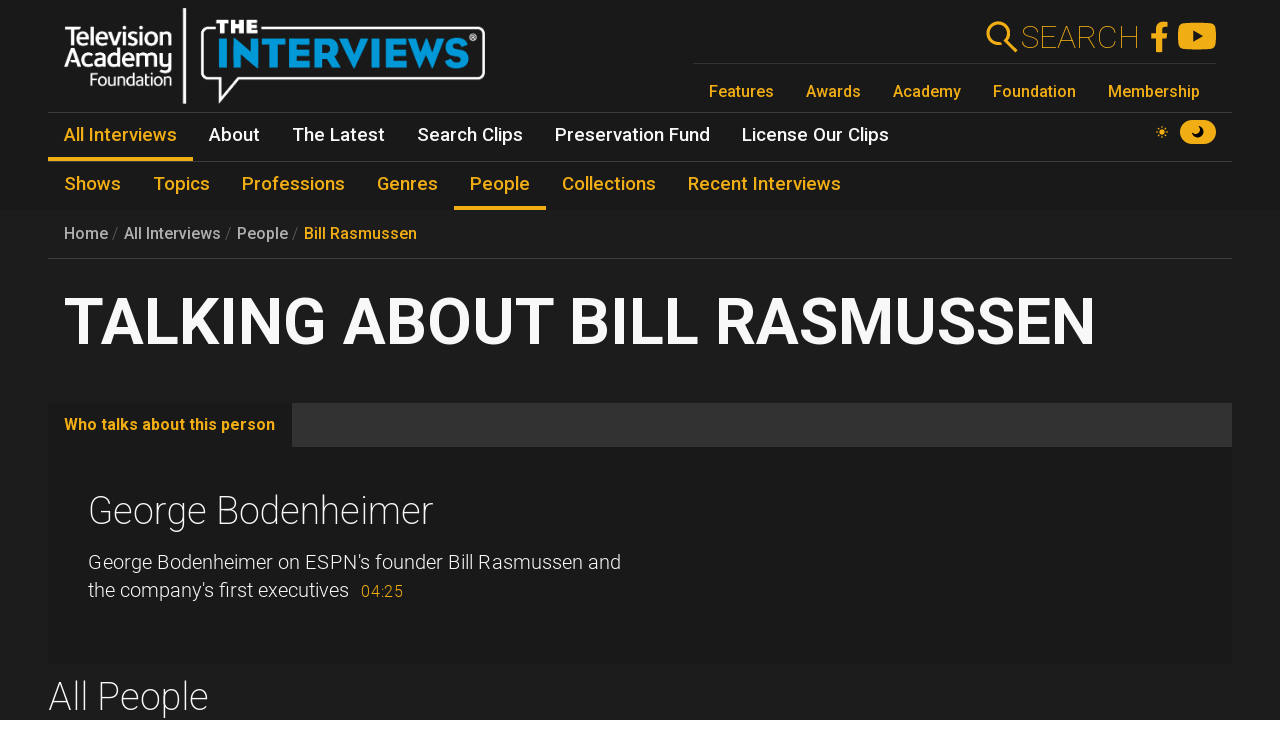

--- FILE ---
content_type: text/html; charset=UTF-8
request_url: https://interviews.televisionacademy.com/people/bill-rasmussen
body_size: 9182
content:
<!DOCTYPE html>
<html lang="en" dir="ltr" prefix="og: https://ogp.me/ns#">
<head>
    <meta charset="utf-8" />
<link rel="canonical" href="https://interviews.televisionacademy.com/people/bill-rasmussen" />
<link rel="icon" href="/favicon.ico" />
<link rel="mask-icon" href="/favicon.svg" color="#F1AD14" />
<link rel="icon" sizes="96x96" href="/favicon-96x96.png" />
<link rel="apple-touch-icon" sizes="180x180" href="/apple-touch-icon.png" />
<meta property="og:type" content="webpage" />
<meta property="og:url" content="https://interviews.televisionacademy.com/people/bill-rasmussen" />
<meta property="og:title" content="Bill Rasmussen" />
<meta property="og:image" content="https://interviews.televisionacademy.com/download?inline" />
<meta name="Generator" content="Drupal 10 (https://www.drupal.org)" />
<meta name="MobileOptimized" content="width" />
<meta name="HandheldFriendly" content="true" />
<meta name="viewport" content="width=device-width, initial-scale=1, shrink-to-fit=no" />
<meta http-equiv="x-ua-compatible" content="ie=edge" />
<script type="application/ld+json">{
    "@context": "https://schema.org",
    "@type": "BreadcrumbList",
    "itemListElement": [
        {
            "@type": "ListItem",
            "position": 1,
            "name": "Home",
            "item": "https://interviews.televisionacademy.com/"
        },
        {
            "@type": "ListItem",
            "position": 2,
            "name": "People",
            "item": "https://interviews.televisionacademy.com/people"
        },
        {
            "@type": "ListItem",
            "position": 3,
            "name": "Bill Rasmussen"
        }
    ]
}</script>
<script type="speculationrules">{"prerender":[{"where":{"selector_matches":"a"}}]}</script>
<link rel="alternate" hreflang="en" href="https://interviews.televisionacademy.com/people/bill-rasmussen" />

        <title>Bill Rasmussen | Television Academy Interviews</title>
        <link rel="stylesheet" media="all" href="/files/css/css_lHrmQq5f8jCiUO-lNvwKFXPSpnBgZzbQe-0I0FzZfgE.css?delta=0&amp;language=en&amp;theme=fp_theme&amp;include=eJxFjVEKxCAMBS_k6pEk1lRdUhOSCG1Pv2Vh2c83M_A2VkxVlwBFeMMZ9oFUc1NekpDwwOmxs46bpwNlh2Jhl7zReExyZvpu70-aGnEBeplfNGYLAgpNQbr9Lv4krimr0LCONdhljkcqYPgBLbc44w" />
<link rel="stylesheet" media="all" href="/files/css/css_704cImQrOUGpGnYmNCTC_3aTmVNu0QxoI7FeY8jFydc.css?delta=1&amp;language=en&amp;theme=fp_theme&amp;include=eJxFjVEKxCAMBS_k6pEk1lRdUhOSCG1Pv2Vh2c83M_A2VkxVlwBFeMMZ9oFUc1NekpDwwOmxs46bpwNlh2Jhl7zReExyZvpu70-aGnEBeplfNGYLAgpNQbr9Lv4krimr0LCONdhljkcqYPgBLbc44w" />
<link rel="stylesheet" media="print" href="/files/css/css_RsN5abm2Nxh7YszjeYY5vTzmd5ohjrLaTV-YeBsdDIA.css?delta=2&amp;language=en&amp;theme=fp_theme&amp;include=eJxFjVEKxCAMBS_k6pEk1lRdUhOSCG1Pv2Vh2c83M_A2VkxVlwBFeMMZ9oFUc1NekpDwwOmxs46bpwNlh2Jhl7zReExyZvpu70-aGnEBeplfNGYLAgpNQbr9Lv4krimr0LCONdhljkcqYPgBLbc44w" />
<link rel="stylesheet" media="all" href="/files/css/css_Y68oGWCHGngMzZCO0_AO4uvD-9c33h4ay9py9LNjwT4.css?delta=3&amp;language=en&amp;theme=fp_theme&amp;include=eJxFjVEKxCAMBS_k6pEk1lRdUhOSCG1Pv2Vh2c83M_A2VkxVlwBFeMMZ9oFUc1NekpDwwOmxs46bpwNlh2Jhl7zReExyZvpu70-aGnEBeplfNGYLAgpNQbr9Lv4krimr0LCONdhljkcqYPgBLbc44w" />

            <script type="application/json" data-drupal-selector="drupal-settings-json">{"path":{"baseUrl":"\/","pathPrefix":"","currentPath":"node\/10173","currentPathIsAdmin":false,"isFront":false,"currentLanguage":"en"},"pluralDelimiter":"\u0003","suppressDeprecationErrors":true,"gtag":{"tagId":"UA-1667400-6","consentMode":false,"otherIds":["G-LRWMB9FXZQ",""],"events":[],"additionalConfigInfo":[]},"ajaxPageState":{"libraries":"[base64]","theme":"fp_theme","theme_token":null},"ajaxTrustedUrl":[],"all_content_block":{"id":"all_content_block--person","type":"person"},"field_group":{"tabs":{"mode":"default","context":"view","settings":{"classes":"","show_empty_fields":false,"id":"","label_as_html":false,"direction":"horizontal","width_breakpoint":540}},"tab":{"mode":"default","context":"view","settings":{"classes":"","show_empty_fields":false,"id":"who-talks-about","label_as_html":false,"formatter":"closed","description":""}}},"widthBreakpoint":540,"videoPlayer":{"firstVideoId":"hYZz3VgDayg","startSeconds":2105,"clipId":"88522"},"preferences":[],"toggle_hotkey_enabled":0,"user":{"uid":0,"permissionsHash":"895095a7b2c621a9b1f2d69b89cecfad2047147f2372cbae110e7055c0dab08e"}}</script>
<script src="/files/js/js_iK2n3PEMJFrOoDsbx9-Dl9barbLYzVuKiWvX6Easu7w.js?scope=header&amp;delta=0&amp;language=en&amp;theme=fp_theme&amp;include=eJx1jVEOwjAMQy801iNFaZdlYaapuoIYpyf8ISR-LNtPllcTLKTd7y0J5CZ1zJt3e3kdDBqcj2ltVGBBEgNUgoSnDC_7F_u_etgiTg18Sv_UY4ufpPDMuBzjhFWd1F0hMdWkIb955is_31DQQ_Q"></script>
<script src="/modules/composer/google_tag/js/gtag.js?t96lxm"></script>

                <script type="speculationrules">
                    {
                      "prerender": [
                        {
                          "where": {
                            "selector_matches": "a"
                          }
                        }
                      ]
                    }
                </script>
                <script async src="https://siteimproveanalytics.com/js/siteanalyze_6231350.js"></script>
</head>
<body data-theme="dark" class="layout-no-sidebars page-node-10173 path-node person">
<a href="#main" class="visually-hidden focusable skip-link">
    Skip to main content
</a>

  <div class="dialog-off-canvas-main-canvas" data-off-canvas-main-canvas>
    


    <header id="header" role="banner" aria-label="Site header">
                    <nav class="navbar" id="navbar-main" >
                      <a href="/" title="Home" rel="home" class="navbar-brand">
        <img src="/themes/custom/fp_theme/img/logo_dark.png" data-show-theme="dark" alt="Home" />
        <img src="/themes/custom/fp_theme/img/logo_light.png" data-show-theme="light" alt="Home" />
    </a>



                <div class="menu-accessories">
                    <a id="search-box" href="/search"><form action="/search"><label for="search">Search</label><input class="form-text form-control" id="search" type="search" name="search"><button type="submit"><svg xmlns="http://www.w3.org/2000/svg" viewBox="0 0 48 48">
    <path class="cls-1" d="M31.21,28.38l.28-.38.42-.62.38-.5.42-.74c.06-.12.11-.24.16-.36.16-.32.3-.62.44-.94h0a14.45,14.45,0,0,0,.94-3.78h0a7.69,7.69,0,0,0,0-1,3.23,3.23,0,0,0,0-.44V17.38a.87.87,0,0,0-.1-.54A4,4,0,0,1,34,16c-.06-.28-.1-.38-.14-.58a7.36,7.36,0,0,0-.22-.74c-.08-.24-.16-.46-.26-.7s-.14-.38-.22-.56-.3-.66-.46-1a1.47,1.47,0,0,0-.14-.28,15,15,0,0,0-2.66-3.52h0a15,15,0,1,0-10.6,25.6h1a15.25,15.25,0,0,0,3.9-.78A4,4,0,0,0,20,30.28h-.68a11,11,0,1,1,9.14-17.1l.12.18a11,11,0,0,1,.9,1.74v.14a13.87,13.87,0,0,1,.58,2h0a11.26,11.26,0,0,1-.54,6v.2a9.77,9.77,0,0,1-.8,1.54c0,.14-.12.26-.2.38a11.07,11.07,0,0,1-1.4,1.72L25.67,28.5,40.89,43.72l2.84-2.84Z"></path>
</svg></button></form></a>
                    <a href="https://www.facebook.com/FoundationInterviews"><svg version="1.1" xmlns="http://www.w3.org/2000/svg" x="0px" y="0px" viewBox="0 4 40 40">
    <path d="M27.8,25.6l0.9-5.6h-5.3v-3.9c0-1.6,0.6-2.8,3-2.8h2.6V8.2c-1.4-0.2-3-0.4-4.4-0.4c-4.6,0-7.8,2.8-7.8,7.8V20 h-5v5.6h5v14.1c1.1,0.2,2.2,0.3,3.3,0.3c1.1,0,2.2-0.1,3.3-0.3V25.6H27.8z"/>
</svg>
</a>
                    <a href="https://www.youtube.com/user/TVLEGENDS"><svg xmlns="http://www.w3.org/2000/svg" width="16" height="16" fill="#fff" viewBox="0 0 16 16">
    <path fill="#000" d="M8.051 1.999h.089c.822.003 4.987.033 6.11.335a2.01 2.01 0 0 1 1.415 1.42c.101.38.172.883.22 1.402l.01.104.022.26.008.104c.065.914.073 1.77.074 1.957v.075c-.001.194-.01 1.108-.082 2.06l-.008.105-.009.104c-.05.572-.124 1.14-.235 1.558a2.007 2.007 0 0 1-1.415 1.42c-1.16.312-5.569.334-6.18.335h-.142c-.309 0-1.587-.006-2.927-.052l-.17-.006-.087-.004-.171-.007-.171-.007c-1.11-.049-2.167-.128-2.654-.26a2.007 2.007 0 0 1-1.415-1.419c-.111-.417-.185-.986-.235-1.558L.09 9.82l-.008-.104A31.4 31.4 0 0 1 0 7.68v-.123c.002-.215.01-.958.064-1.778l.007-.103.003-.052.008-.104.022-.26.01-.104c.048-.519.119-1.023.22-1.402a2.007 2.007 0 0 1 1.415-1.42c.487-.13 1.544-.21 2.654-.26l.17-.007.172-.006.086-.003.171-.007A99.788 99.788 0 0 1 7.858 2h.193zM6.4 5.209v4.818l4.157-2.408L6.4 5.209z"/>
</svg></a>
                    <button class="navbar-toggler toggler" type="button" aria-expanded="false" aria-label="Toggle navigation">
                        <span class="open-menu"><svg xmlns="http://www.w3.org/2000/svg" viewBox="0 0 48 48">
    <path d="M38,30a4,4,0,0,1,4,4H6V30Zm-6-8v4H6V22Zm10-8a4,4,0,0,1-4,4H6V14Z"></path>
</svg></span><span class="close-menu"><svg xmlns="http://www.w3.org/2000/svg" viewBox="0 0 48 48">
    <path d="M11.42,8.58,24,21.18a4,4,0,0,1,0,5.64h0L11.42,39.42,8.58,36.58,21.18,24,8.58,11.42ZM28.24,25.42l2.84,2.82,8.34,8.34-2.84,2.84-8.34-8.34L28,30.82a4,4,0,0,1,.24-5.4ZM36.58,8.58l2.84,2.84-8.34,8.34-2.84,2.82a4,4,0,0,1,0-5.66h0Z"></path>
</svg></span>
                    </button>
                </div>
                
              <ul class="menu--emmys clearfix nav">
                    <li class="nav-item">
                <a href="https://www.televisionacademy.com/features" class="nav-link nav-link-https--wwwtelevisionacademycom-features">Features</a>
              </li>
                <li class="nav-item">
                <a href="https://www.televisionacademy.com/awards" class="nav-link nav-link-https--wwwtelevisionacademycom-awards">Awards</a>
              </li>
                <li class="nav-item">
                <a href="https://www.televisionacademy.com/academy" class="nav-link nav-link-https--wwwtelevisionacademycom-academy">Academy</a>
              </li>
                <li class="nav-item">
                <a href="https://www.televisionacademy.com/foundation" class="nav-link nav-link-https--wwwtelevisionacademycom-foundation">Foundation</a>
              </li>
                <li class="nav-item">
                <a href="https://www.televisionacademy.com/members" class="nav-link nav-link-https--wwwtelevisionacademycom-members">Membership</a>
              </li>
        </ul>
  


                <div id="theme-switcher-wrapper">
    <span data-theme="light">
        <svg viewBox="0 0 17 17" xmlns="http://www.w3.org/2000/svg" xml:space="preserve">
            <path d="M9.35,13.94L9.35,17L7.65,17L7.65,13.94C8.203,14.025 8.797,14.025 9.35,13.94ZM9.35,3.06L9.35,0L7.65,0L7.65,3.06C8.203,2.975 8.797,2.975 9.35,3.06ZM3.06,7.65L0,7.65L0,9.35L3.06,9.35C2.975,8.797 2.975,8.203 3.06,7.65ZM13.94,9.35L17,9.35L17,7.65L13.94,7.65C14.025,8.203 14.025,8.797 13.94,9.35ZM12.963,11.773C12.793,11.985 12.623,12.24 12.41,12.41C12.198,12.58 11.985,12.793 11.773,12.963L12.708,13.898C13.387,14.578 14.45,14.578 15.13,13.898L12.963,11.73L12.963,11.773ZM4.59,4.59C4.802,4.378 5.015,4.207 5.228,4.037L4.293,3.103C3.612,2.422 2.55,2.422 1.87,3.103L4.037,5.27C4.207,5.057 4.378,4.802 4.59,4.633L4.59,4.59ZM4.037,11.773L3.103,12.708C2.422,13.387 2.422,14.45 3.103,15.13L5.27,12.963C5.057,12.793 4.802,12.623 4.633,12.41C4.463,12.198 4.25,11.985 4.08,11.773L4.037,11.773ZM12.963,5.228L13.898,4.293C14.578,3.612 14.578,2.55 13.898,1.87L11.73,4.037C11.943,4.207 12.198,4.378 12.368,4.59C12.538,4.802 12.75,5.015 12.92,5.228L12.963,5.228ZM11.22,11.22C9.733,12.708 7.31,12.708 5.823,11.22C4.335,9.733 4.335,7.31 5.823,5.823C7.31,4.335 9.733,4.335 11.22,5.823C12.708,7.31 12.708,9.733 11.22,11.22Z"/>
        </svg>
    </span>
    <span data-theme="dark">
        <svg viewBox="0 0 16 16" xmlns="http://www.w3.org/2000/svg"  xml:space="preserve">
            <path d="M9.114,0.869C10.264,2.135 10.865,3.907 10.539,5.815C10.131,8.205 8.205,10.131 5.814,10.539C3.907,10.865 2.135,10.264 0.869,9.114C0.49,8.77 -0.118,9.13 0.02,9.623C0.975,13.027 4.18,15.487 7.933,15.29C11.859,15.083 15.083,11.859 15.289,7.933C15.487,4.181 13.026,0.975 9.623,0.02C9.13,-0.118 8.77,0.49 9.114,0.869"/>
        </svg>
    </span>
</div>            </nav>
            

        <ul class="menu--main clearfix nav" role="menubar">
                                    <li class="nav-item menu-item--collapsed active" role="none">
                                                                    <a href="/interviews" class="nav-link active nav-link--interviews" role="menuitem" data-drupal-link-system-path="node/20704">All Interviews</a>
                            </li>
                                <li class="nav-item menu-item--collapsed" role="none">
                                                                    <a href="/about" class="nav-link nav-link--about" role="menuitem" data-drupal-link-system-path="node/19495">About</a>
                            </li>
                                <li class="nav-item menu-item--collapsed" role="none">
                                                                    <a href="/news" class="nav-link nav-link--news" role="menuitem" data-drupal-link-system-path="node/20716">The Latest</a>
                            </li>
                                <li class="nav-item" role="none">
                                                                    <a href="/search-clips" class="nav-link nav-link--search-clips" role="menuitem" data-drupal-link-system-path="search-clips">Search Clips</a>
                            </li>
                                <li class="nav-item" role="none">
                                                                    <a href="/preservation-fund" class="nav-link nav-link--preservation-fund" role="menuitem" data-drupal-link-system-path="node/19498">Preservation Fund</a>
                            </li>
                                <li class="nav-item" role="none">
                                                                    <a href="/license-our-clips" class="nav-link nav-link--license-our-clips" role="menuitem" data-drupal-link-system-path="node/31375">License Our Clips</a>
                            </li>
            </ul>
        


            <div class="level--2">

        <ul class="menu--main clearfix nav" role="menubar">
                                    <li class="nav-item" role="none">
                                                                    <a href="/shows" class="nav-link nav-link--shows" role="menuitem" data-drupal-link-system-path="node/20703">Shows</a>
                            </li>
                                <li class="nav-item" role="none">
                                                                    <a href="/topics" class="nav-link nav-link--topics" role="menuitem" data-drupal-link-system-path="node/20705">Topics</a>
                            </li>
                                <li class="nav-item" role="none">
                                                                    <a href="/professions" class="nav-link nav-link--professions" role="menuitem" data-drupal-link-system-path="node/20706">Professions</a>
                            </li>
                                <li class="nav-item" role="none">
                                                                    <a href="/genres" class="nav-link nav-link--genres" role="menuitem" data-drupal-link-system-path="node/20707">Genres</a>
                            </li>
                                <li class="nav-item active" role="none">
                                                                    <a href="/people" class="nav-link active nav-link--people" role="menuitem" data-drupal-link-system-path="node/20708">People</a>
                            </li>
                                <li class="nav-item" role="none">
                                                                    <a href="/collections" class="nav-link nav-link--collections" role="menuitem" data-drupal-link-system-path="node/20709">Collections</a>
                            </li>
                                <li class="nav-item" role="none">
                                                                    <a href="/recent-interviews" class="nav-link nav-link--recent-interviews" role="menuitem" data-drupal-link-system-path="node/20720">Recent Interviews</a>
                            </li>
            </ul>
        

</div>
            </header>

          <div id="content_top" class="container">
                  
    <nav role="navigation" aria-label="breadcrumb">
        <ol class="breadcrumb">
                                                <li class="breadcrumb-item">
                        <a href="/">Home</a>
                    </li>
                                                                <li class="breadcrumb-item">
                        <a href="/interviews">All Interviews</a>
                    </li>
                                                                <li class="breadcrumb-item">
                        <a href="/people">People</a>
                    </li>
                                                                <li class="breadcrumb-item">
                        <a href="/people/bill-rasmussen">Bill Rasmussen</a>
                    </li>
                                    </ol>
    </nav>

        <span class="title-wrapper"><span><h1>Bill Rasmussen</h1></span></span>



      </div>
    
    
            <div id="main-wrapper" class="container">
            <main class="col order-first" id="main" role="main">
                  <div data-drupal-messages-fallback class="hidden"></div>
        
<article class="node node--type-person node--view-mode-full clearfix">
  
  <div id="video_player"></div><div id="clip_description"></div><div class="field-group-tabs-wrapper"><div data-horizontal-tabs class="horizontal-tabs clearfix">
  <ul data-horizontal-tabs-list class="horizontal-tabs-list visually-hidden"></ul>
  <div data-horizontal-tabs-panes><input class="horizontal-tabs-active-tab form-control" type="hidden" />
<details id="who-talks-about" class="js-form-wrapper form-wrapper"><summary role="button" aria-controls="who-talks-about" aria-expanded="false">Who talks about this person</summary><div class="details-wrapper">
    <div class="field--type-entity-reference field--name-field-clips-that-reference clips-of-type">
    <div class="field__items">
                    <h2><a href="/interviews/george-bodenheimer">George Bodenheimer</a></h2>
            <div class="clip-references">
                                    <div class="clip-reference">  <div id="¶-88522" class="¶--type-clip ¶--view-mode-full paragraph paragraph--type--clip paragraph--view-mode--full" data-youtube-id="hYZz3VgDayg" data-start="2105" data-stop="2370" data-part-number="1" data-clip-type="person">
    
          <div class="field--type-text-long field--name-field-clip-description">
        <div class="field__items">
                    <div class="field__item"><p>George Bodenheimer on ESPN's founder Bill Rasmussen and the company's first executives</p>
</div>
            </div>
</div><div class="field--type-field-clip field--name-field-clip">
    <div class="field__items">
          <div class="field__item"><span class='clip-length'>04:25</span></div>
      </div>
</div>
      </div>
</div>
                            </div>
            </div>
</div></div>
</details>
</div>
</div>
</div>
</article>

            <h2>All People</h2>
        <div id="all_content_block--person" data-loaded="false" class="alphabetical-block">Loading Persons...</div>



                            </main>
        </div>
    
    
    <footer class="site-footer">
                    <div class="container">
                          <div class="field--type-text-long field--name-field-html text-formatted">
    <div class="field__items">
          <div class="field__item"><div id="emmys-footer"><div class="menu-row"><span class="menu-row__title">Television Academy</span> <a class="menu-row__link" href="https://www.televisionacademy.com/academy">Academy</a> <a class="menu-row__link" href="https://www.televisionacademy.com/foundation">Foundation</a> <a class="menu-row__link" href="https://www.televisionacademy.com/members">Membership</a> <a class="menu-row__link" href="https://www.televisionacademy.com/careers">Careers</a></div><div class="menu-row"><span class="menu-row__title">Contact</span> <a class="menu-row__link" href="https://www.televisionacademy.com/contact">Contact Us</a> <a class="menu-row__link" href="https://www.televisionacademy.com/faq">Frequently Asked Questions</a></div><div class="menu-row"><span class="menu-row__title">Press</span> <a class="menu-row__link" href="https://www.televisionacademy.com/press">Press Portal</a></div><div class="menu-row"><span class="menu-row__title">Policies</span> <a class="menu-row__link" href="https://www.televisionacademy.com/privacy-policy">Privacy Policy</a> <a class="menu-row__link" href="https://www.televisionacademy.com/sites/default/files/Downloads/emmy-copyright-trademark-policy-150115.pdf">Trademark Policy</a> <a class="menu-row__link" href="https://www.televisionacademy.com/user-agreement">User Agreement</a> <a class="menu-row__link" href="https://www.televisionacademy.com/site-submission-rules">Site Submission Rules</a> <a class="menu-row__link" href="https://www.televisionacademy.com/conduct">Code of Conduct</a></div></div></div>
      </div>
</div>


                <ul id="emmys-social">
                    <li><a href="https://www.facebook.com/televisionacad"><svg version="1.1" xmlns="http://www.w3.org/2000/svg" x="0px" y="0px" viewBox="0 4 40 40">
    <path d="M27.8,25.6l0.9-5.6h-5.3v-3.9c0-1.6,0.6-2.8,3-2.8h2.6V8.2c-1.4-0.2-3-0.4-4.4-0.4c-4.6,0-7.8,2.8-7.8,7.8V20 h-5v5.6h5v14.1c1.1,0.2,2.2,0.3,3.3,0.3c1.1,0,2.2-0.1,3.3-0.3V25.6H27.8z"/>
</svg>
</a></li>
                    <li><a href="https://instagram.com/televisionacad"><svg width="42px" height="42px" viewBox="0 0 1024 1024" xmlns="http://www.w3.org/2000/svg" class="icon">
    <path d="M512 306.9c-113.5 0-205.1 91.6-205.1 205.1S398.5 717.1 512 717.1 717.1 625.5 717.1 512 625.5 306.9 512 306.9zm0 338.4c-73.4 0-133.3-59.9-133.3-133.3S438.6 378.7 512 378.7 645.3 438.6 645.3 512 585.4 645.3 512 645.3zm213.5-394.6c-26.5 0-47.9 21.4-47.9 47.9s21.4 47.9 47.9 47.9 47.9-21.3 47.9-47.9a47.84 47.84 0 0 0-47.9-47.9zM911.8 512c0-55.2.5-109.9-2.6-165-3.1-64-17.7-120.8-64.5-167.6-46.9-46.9-103.6-61.4-167.6-64.5-55.2-3.1-109.9-2.6-165-2.6-55.2 0-109.9-.5-165 2.6-64 3.1-120.8 17.7-167.6 64.5C132.6 226.3 118.1 283 115 347c-3.1 55.2-2.6 109.9-2.6 165s-.5 109.9 2.6 165c3.1 64 17.7 120.8 64.5 167.6 46.9 46.9 103.6 61.4 167.6 64.5 55.2 3.1 109.9 2.6 165 2.6 55.2 0 109.9.5 165-2.6 64-3.1 120.8-17.7 167.6-64.5 46.9-46.9 61.4-103.6 64.5-167.6 3.2-55.1 2.6-109.8 2.6-165zm-88 235.8c-7.3 18.2-16.1 31.8-30.2 45.8-14.1 14.1-27.6 22.9-45.8 30.2C695.2 844.7 570.3 840 512 840c-58.3 0-183.3 4.7-235.9-16.1-18.2-7.3-31.8-16.1-45.8-30.2-14.1-14.1-22.9-27.6-30.2-45.8C179.3 695.2 184 570.3 184 512c0-58.3-4.7-183.3 16.1-235.9 7.3-18.2 16.1-31.8 30.2-45.8s27.6-22.9 45.8-30.2C328.7 179.3 453.7 184 512 184s183.3-4.7 235.9 16.1c18.2 7.3 31.8 16.1 45.8 30.2 14.1 14.1 22.9 27.6 30.2 45.8C844.7 328.7 840 453.7 840 512c0 58.3 4.7 183.2-16.2 235.8z"></path>
</svg></a></li>
                    <li><a href="https://www.threads.net/@televisionacad"><svg  viewBox="0 0 192 192" xmlns="http://www.w3.org/2000/svg"><path  d="M141.537 88.9883C140.71 88.5919 139.87 88.2104 139.019 87.8451C137.537 60.5382 122.616 44.905 97.5619 44.745C97.4484 44.7443 97.3355 44.7443 97.222 44.7443C82.2364 44.7443 69.7731 51.1409 62.102 62.7807L75.881 72.2328C81.6116 63.5383 90.6052 61.6848 97.2286 61.6848C97.3051 61.6848 97.3819 61.6848 97.4576 61.6855C105.707 61.7381 111.932 64.1366 115.961 68.814C118.893 72.2193 120.854 76.925 121.825 82.8638C114.511 81.6207 106.601 81.2385 98.145 81.7233C74.3247 83.0954 59.0111 96.9879 60.0396 116.292C60.5615 126.084 65.4397 134.508 73.775 140.011C80.8224 144.663 89.899 146.938 99.3323 146.423C111.79 145.74 121.563 140.987 128.381 132.296C133.559 125.696 136.834 117.143 138.28 106.366C144.217 109.949 148.617 114.664 151.047 120.332C155.179 129.967 155.42 145.8 142.501 158.708C131.182 170.016 117.576 174.908 97.0135 175.059C74.2042 174.89 56.9538 167.575 45.7381 153.317C35.2355 139.966 29.8077 120.682 29.6052 96C29.8077 71.3178 35.2355 52.0336 45.7381 38.6827C56.9538 24.4249 74.2039 17.11 97.0132 16.9405C119.988 17.1113 137.539 24.4614 149.184 38.788C154.894 45.8136 159.199 54.6488 162.037 64.9503L178.184 60.6422C174.744 47.9622 169.331 37.0357 161.965 27.974C147.036 9.60668 125.202 0.195148 97.0695 0H96.9569C68.8816 0.19447 47.2921 9.6418 32.7883 28.0793C19.8819 44.4864 13.2244 67.3157 13.0007 95.9325L13 96L13.0007 96.0675C13.2244 124.684 19.8819 147.514 32.7883 163.921C47.2921 182.358 68.8816 191.806 96.9569 192H97.0695C122.03 191.827 139.624 185.292 154.118 170.811C173.081 151.866 172.51 128.119 166.26 113.541C161.776 103.087 153.227 94.5962 141.537 88.9883ZM98.4405 129.507C88.0005 130.095 77.1544 125.409 76.6196 115.372C76.2232 107.93 81.9158 99.626 99.0812 98.6368C101.047 98.5234 102.976 98.468 104.871 98.468C111.106 98.468 116.939 99.0737 122.242 100.233C120.264 124.935 108.662 128.946 98.4405 129.507Z"></path></svg></a></li>
                    <li><a href="https://www.tiktok.com/@televisionacad"><svg xmlns="http://www.w3.org/2000/svg" viewBox="0 0 2859 3333" shape-rendering="geometricPrecision" text-rendering="geometricPrecision" image-rendering="optimizeQuality" fill-rule="evenodd" clip-rule="evenodd"><path d="M2081 0c55 473 319 755 778 785v532c-266 26-499-61-770-225v995c0 1264-1378 1659-1932 753-356-583-138-1606 1004-1647v561c-87 14-180 36-265 65-254 86-398 247-358 531 77 544 1075 705 992-358V1h551z"></path></svg></a></li>
                    <li><a href="http://www.youtube.com/user/PrimetimeEmmys"><svg xmlns="http://www.w3.org/2000/svg" width="16" height="16" fill="#fff" viewBox="0 0 16 16">
    <path fill="#000" d="M8.051 1.999h.089c.822.003 4.987.033 6.11.335a2.01 2.01 0 0 1 1.415 1.42c.101.38.172.883.22 1.402l.01.104.022.26.008.104c.065.914.073 1.77.074 1.957v.075c-.001.194-.01 1.108-.082 2.06l-.008.105-.009.104c-.05.572-.124 1.14-.235 1.558a2.007 2.007 0 0 1-1.415 1.42c-1.16.312-5.569.334-6.18.335h-.142c-.309 0-1.587-.006-2.927-.052l-.17-.006-.087-.004-.171-.007-.171-.007c-1.11-.049-2.167-.128-2.654-.26a2.007 2.007 0 0 1-1.415-1.419c-.111-.417-.185-.986-.235-1.558L.09 9.82l-.008-.104A31.4 31.4 0 0 1 0 7.68v-.123c.002-.215.01-.958.064-1.778l.007-.103.003-.052.008-.104.022-.26.01-.104c.048-.519.119-1.023.22-1.402a2.007 2.007 0 0 1 1.415-1.42c.487-.13 1.544-.21 2.654-.26l.17-.007.172-.006.086-.003.171-.007A99.788 99.788 0 0 1 7.858 2h.193zM6.4 5.209v4.818l4.157-2.408L6.4 5.209z"/>
</svg></a></li>
                    <li><a href="https://www.twitter.com/televisionacad"><svg width="1200" height="1227" viewBox="0 0 1200 1227" fill="none" xmlns="http://www.w3.org/2000/svg">
    <path d="M714.163 519.284L1160.89 0H1055.03L667.137 450.887L357.328 0H0L468.492 681.821L0 1226.37H105.866L515.491 750.218L842.672 1226.37H1200L714.137 519.284H714.163ZM569.165 687.828L521.697 619.934L144.011 79.6944H306.615L611.412 515.685L658.88 583.579L1055.08 1150.3H892.476L569.165 687.854V687.828Z" ></path>
</svg></a></li>
                </ul>
                <div id="emmys-colophon">Website content © Television Academy.
                    EMMY, EMMYS, and the Emmy Statuette are registered trademarks and/or copyrights Of ATAS and NATAS.
                    TELEVISION ACADEMY and ACADEMY OF TELEVISION ARTS & SCIENCES are registered trademarks of ATAS.</div>
            </div>
            </footer>


  </div>


<script src="/files/js/js_GVhDMD-hJTfa7qILgz9JsQP-AtznUK8ec-L5uUlm9Bc.js?scope=footer&amp;delta=0&amp;language=en&amp;theme=fp_theme&amp;include=eJx1jVEOwjAMQy801iNFaZdlYaapuoIYpyf8ISR-LNtPllcTLKTd7y0J5CZ1zJt3e3kdDBqcj2ltVGBBEgNUgoSnDC_7F_u_etgiTg18Sv_UY4ufpPDMuBzjhFWd1F0hMdWkIb955is_31DQQ_Q"></script>
<script src="//cdnjs.cloudflare.com/ajax/libs/popper.js/1.16.1/umd/popper.min.js"></script>
<script src="/files/js/js_fqCbcLnk-pHuTeWRWEE9ff2qrVHvKoxfxrH_yWXneEo.js?scope=footer&amp;delta=2&amp;language=en&amp;theme=fp_theme&amp;include=eJx1jVEOwjAMQy801iNFaZdlYaapuoIYpyf8ISR-LNtPllcTLKTd7y0J5CZ1zJt3e3kdDBqcj2ltVGBBEgNUgoSnDC_7F_u_etgiTg18Sv_UY4ufpPDMuBzjhFWd1F0hMdWkIb955is_31DQQ_Q"></script>

</body>
</html>
